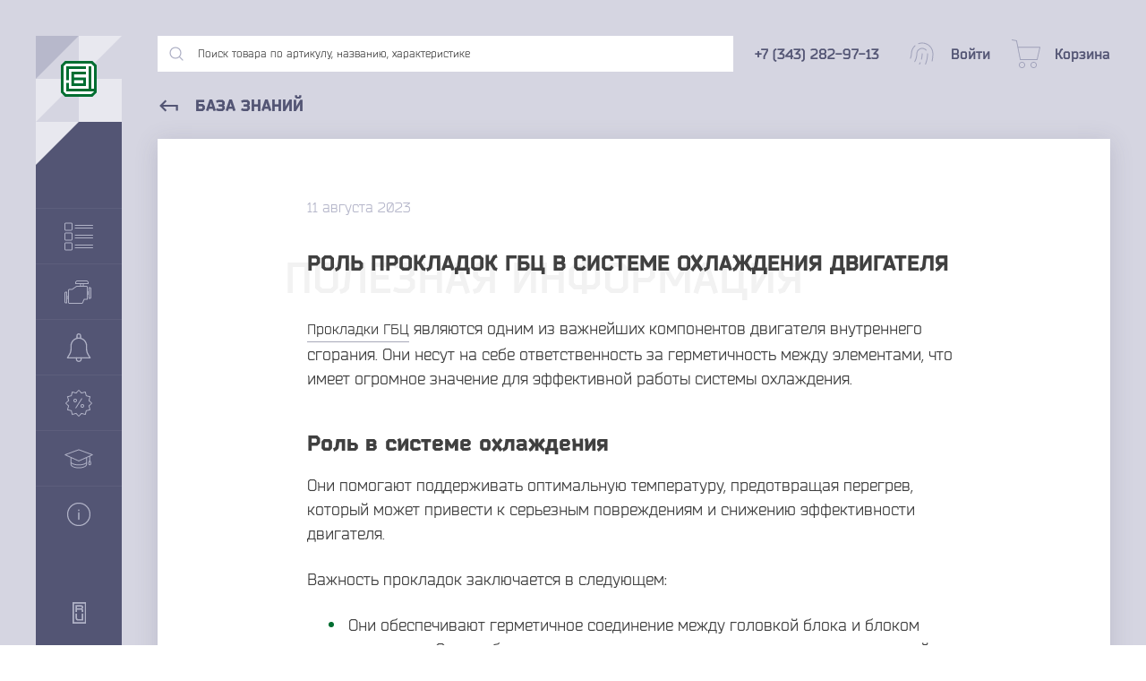

--- FILE ---
content_type: text/html; charset=utf-8
request_url: https://gbc-ural.ru/baza-znaniy/rol-prokladok-gbts-v-sisteme-okhlazhdeniya-dvigatelya/
body_size: 19459
content:
<!DOCTYPE html>
<html prefix="og: http://ogp.me/ns#">
  <head>
    <meta http-equiv="Content-Type" content="text/html; charset=utf-8"/>
    <meta name="viewport" content="width=device-width, initial-scale=1" />
    <meta http-equiv="x-ua-compatible" content="IE=edge">
    <title>Роль прокладок ГБЦ в системе охлаждения двигателя | Блог &quot;ГБЦ-Урал&quot;</title>
    <meta name="keywords" content="" />
    <meta name="description" content="Прокладки ГБЦ являются одним из важнейших компонентов двигателя внутреннего сгорания. Они несут на себе ответственность за герметичность между элементами, что имеет огромное значение для эффективной работы системы охлаждения." />
    <meta name="yandex-verification" content="0e951c7ed8926b0e" />


    
    <link rel="preload" href="/wa-apps/shop/themes/gbc/dist/fonts/Bender.otf" as="font" type="font/otf" crossorigin>
    <link rel="preload" href="/wa-apps/shop/themes/gbc/dist/fonts/Bender-Black.otf" as="font" type="font/otf" crossorigin>
    <link rel="preload" href="/wa-apps/shop/themes/gbc/dist/fonts/Bender-Bold.otf" as="font" type="font/otf" crossorigin>
    <link rel="preload" href="/wa-apps/shop/themes/gbc/dist/fonts/Bender-Italic.otf" as="font" type="font/otf" crossorigin>

    
    <link rel="icon" href="/wa-apps/shop/themes/gbc/dist/img/favicon.svg">
    <link rel="alternate icon" type="image/png" href="/wa-apps/shop/themes/gbc/dist/img/favicon.png">

    

    <script type="text/javascript" src="/wa-content/js/jquery/jquery-1.11.1.min.js" ></script>
    <script src="/wa-apps/blog/js/jquery.pageless2.js?v=2.0.0.83"></script>


      <meta property="og:image" content="/wa-data/public/shop/products/63/31/93163/images/2002/2002.456x0.jpg"/>
  <meta property="og:type" content="article" />


  

    <!-- Yandex.Metrika counter -->
<script type="text/javascript" >
   (function(m,e,t,r,i,k,a){m[i]=m[i]||function(){(m[i].a=m[i].a||[]).push(arguments)};
   m[i].l=1*new Date();k=e.createElement(t),a=e.getElementsByTagName(t)[0],k.async=1,k.src=r,a.parentNode.insertBefore(k,a)})
   (window, document, "script", "https://mc.yandex.ru/metrika/tag.js", "ym");

   ym(14672980, "init", {
        clickmap:true,
        trackLinks:true,
        accurateTrackBounce:true,
        webvisor:true
   });
</script>
<noscript><div><img src="https://mc.yandex.ru/watch/14672980" style="position:absolute; left:-9999px;" alt="" /></div></noscript>
<!-- /Yandex.Metrika counter -->

<meta name="yandex-verification" content="0e951c7ed8926b0e" />
<meta name="google-site-verification" content="sc1LBzj9IevKLYBlf9-Dc6iedXBeNQwPc2CstjsHIws" />

          </head>
  <body>
    <link rel="stylesheet" href="/wa-data/public/shop/themes/gbc/dist/css/post.critical.css?v2.0.0.83" />









<div class="cursor"></div>

<section class="container">
  <div class="container__flex">
    

<div class="cover"></div>
<div class="menu">
  <div class="menu__header">
    <div class="menu__block">
      <div class="menu__quad menu__quad--type1"></div>
      <div class="menu__quad menu__quad--type2"></div>
      <div class="menu__quad menu__quad--type2"></div>
      <div class="menu__quad menu__quad--type3"></div>
      <a href="/">
        <svg class="menu__logo hover-blue" width="40" height="40" viewBox="0 0 40 40"><path fill-rule="evenodd" clip-rule="evenodd" d="M4.68438 0L35.2254 0L40 4.69496V35.305L35.2254 40H4.68438L0 35.305V4.69496L4.68438 0Z" fill="#006E31"/><path fill-rule="evenodd" clip-rule="evenodd" d="M2.93856 5.99379V34.0751L5.9115 37.0548H33.9295L36.9927 34.0751V5.99379L33.9295 3.01413L5.9115 3.01413L2.93856 5.99379Z" fill="white"/><path fill-rule="evenodd" clip-rule="evenodd" d="M5.91152 5.97891L27.9836 5.97891V8.95857L8.88446 8.95857V21.5089H5.91152V5.97891ZM34.0197 31.0806H36.9927V34.0602H5.91152V24.4886L8.88446 24.4886V31.0806H31.0468V5.97891H34.0197V31.0806Z" fill="#006E31"/><path fill-rule="evenodd" clip-rule="evenodd" d="M14.8254 14.8881V18.4994H28.0689V28.0711H11.8525V11.9084L28.0689 11.9084V14.8881H14.8254ZM14.8254 21.4791V25.0914H25.096V21.4791H14.8254Z" fill="#006E31"/></svg>
      </a>
    </div>
    <div class="menu__name">
      <div class="menu__title">«ГБЦ»</div>
      <div class="menu__subtitle">Группа компаний</div>
    </div>

    <div class="menu__quad menu__quad--type4"></div>
    <div class="menu__quad menu__quad--type5"></div>
  </div>
  <div class="menu__quote">«Качество - это делать вещи правильно, даже когда никто не видит»</div>
  <div class="menu__item" data-id="menuItem" data-type="catalog" data-header="Каталог товаров">
    <svg width="32" height="32" viewBox="0 0 32 32"><path d="M31.5303 17.0333H11.9921C11.7327 17.0333 11.5225 17.2435 11.5225 17.5029C11.5225 17.7623 11.7327 17.9726 11.9921 17.9726H31.5303C31.7897 17.9726 32 17.7623 32 17.5029C32 17.2435 31.7897 17.0333 31.5303 17.0333Z" fill="#B0B2C6"/><path d="M31.5303 14.0274H11.9921C11.7327 14.0274 11.5225 14.2377 11.5225 14.4971C11.5225 14.7564 11.7327 14.9667 11.9921 14.9667H31.5303C31.7897 14.9667 32 14.7564 32 14.4971C32 14.2377 31.7897 14.0274 31.5303 14.0274Z" fill="#B0B2C6"/><path d="M7.48337 11.5225H1.47162C0.660164 11.5225 0 12.1827 0 12.9941V19.0059C0 19.8173 0.660164 20.4775 1.47162 20.4775H7.48337C8.29483 20.4775 8.95499 19.8173 8.95499 19.0059V12.9941C8.95499 12.1827 8.29483 11.5225 7.48337 11.5225ZM8.01566 19.0059C8.01566 19.2994 7.77688 19.5382 7.48337 19.5382H1.47162C1.17811 19.5382 0.939335 19.2994 0.939335 19.0059V12.9941C0.939335 12.7006 1.17811 12.4618 1.47162 12.4618H7.48337C7.77688 12.4618 8.01566 12.7006 8.01566 12.9941V19.0059Z" fill="#B0B2C6"/><path d="M31.5303 6.01173H11.9921C11.7327 6.01173 11.5225 6.22202 11.5225 6.4814C11.5225 6.74078 11.7327 6.95107 11.9921 6.95107H31.5303C31.7897 6.95107 32 6.74078 32 6.4814C32 6.22202 31.7897 6.01173 31.5303 6.01173Z" fill="#B0B2C6"/><path d="M11.9921 3.94521H31.5303C31.7897 3.94521 32 3.73492 32 3.47554C32 3.21616 31.7897 3.00587 31.5303 3.00587H11.9921C11.7327 3.00587 11.5225 3.21616 11.5225 3.47554C11.5225 3.73492 11.7327 3.94521 11.9921 3.94521Z" fill="#B0B2C6"/><path d="M7.48337 0.500977H1.47162C0.660164 0.500977 0 1.16114 0 1.9726V7.98434C0 8.7958 0.660164 9.45597 1.47162 9.45597H7.48337C8.29483 9.45597 8.95499 8.7958 8.95499 7.98434V1.9726C8.95499 1.16114 8.29483 0.500977 7.48337 0.500977ZM8.01566 7.98434C8.01566 8.27785 7.77688 8.51663 7.48337 8.51663H1.47162C1.17811 8.51663 0.939335 8.27785 0.939335 7.98434V1.9726C0.939335 1.67909 1.17811 1.44031 1.47162 1.44031H7.48337C7.77688 1.44031 8.01566 1.67909 8.01566 1.9726V7.98434Z" fill="#B0B2C6"/><path d="M31.5303 28.0548H11.9921C11.7327 28.0548 11.5225 28.2651 11.5225 28.5245C11.5225 28.7838 11.7327 28.9941 11.9921 28.9941H31.5303C31.7897 28.9941 32 28.7838 32 28.5245C32 28.2651 31.7897 28.0548 31.5303 28.0548Z" fill="#B0B2C6"/><path d="M31.5303 25.0489H11.9921C11.7327 25.0489 11.5225 25.2592 11.5225 25.5186C11.5225 25.778 11.7327 25.9883 11.9921 25.9883H31.5303C31.7897 25.9883 32 25.778 32 25.5186C32 25.2592 31.7897 25.0489 31.5303 25.0489Z" fill="#B0B2C6"/><path d="M7.48337 22.544H1.47162C0.660164 22.544 0 23.2042 0 24.0157V30.0274C0 30.8389 0.660164 31.499 1.47162 31.499H7.48337C8.29483 31.499 8.95499 30.8389 8.95499 30.0274V24.0157C8.95499 23.2042 8.29483 22.544 7.48337 22.544ZM8.01566 30.0274C8.01566 30.3209 7.77688 30.5597 7.48337 30.5597H1.47162C1.17811 30.5597 0.939335 30.3209 0.939335 30.0274V24.0157C0.939335 23.7222 1.17811 23.4834 1.47162 23.4834H7.48337C7.77688 23.4834 8.01566 23.7222 8.01566 24.0157V30.0274Z" fill="#B0B2C6"/></svg>
    <div class="menu__text">Каталог товаров</div>
    <svg class="menu__arrow" height="18" viewBox="0 0 24 24" width="18" fill="#B0B2C6"><path d="M0 0h24v24H0z" fill="none"/><path d="M10 6L8.59 7.41 13.17 12l-4.58 4.59L10 18l6-6z"/></svg>
  </div>
  <div class="menu__item" data-id="menuItem" data-type="brands" data-header="Марки техники">
    <svg width="30" height="26" viewBox="0 0 30 26"><path d="M28.5 7.5H27.5C27.3674 7.5 27.2402 7.55268 27.1464 7.64645C27.0527 7.74021 27 7.86739 27 8V12.5H26V7.5C25.9988 7.10254 25.8404 6.7217 25.5593 6.44065C25.2783 6.1596 24.8975 6.00119 24.5 6H21.5V4H26.5C26.6326 4 26.7598 3.94732 26.8536 3.85355C26.9473 3.75979 27 3.63261 27 3.5V2.5C27 1.83696 26.7366 1.20107 26.2678 0.732233C25.7989 0.263392 25.163 0 24.5 0H14.5C13.837 0 13.2011 0.263392 12.7322 0.732233C12.2634 1.20107 12 1.83696 12 2.5V3.5C12 3.63261 12.0527 3.75979 12.1464 3.85355C12.2402 3.94732 12.3674 4 12.5 4H17.5V6H13.55C13.4478 5.99834 13.3477 6.02992 13.265 6.09L8.345 9.5H5.5C5.10254 9.50119 4.7217 9.6596 4.44065 9.94065C4.1596 10.2217 4.00119 10.6025 4 11V17.5H3V13C3 12.8674 2.94732 12.7402 2.85355 12.6464C2.75979 12.5527 2.63261 12.5 2.5 12.5H1.5C1.10254 12.5012 0.721699 12.6596 0.440651 12.9407C0.159604 13.2217 0.00118705 13.6025 0 14V24C0.00118705 24.3975 0.159604 24.7783 0.440651 25.0593C0.721699 25.3404 1.10254 25.4988 1.5 25.5H2.5C2.63261 25.5 2.75979 25.4473 2.85355 25.3536C2.94732 25.2598 3 25.1326 3 25V20.5H4V24.5C4.00119 24.8975 4.1596 25.2783 4.44065 25.5593C4.7217 25.8404 5.10254 25.9988 5.5 26H19.35C19.6399 25.9996 19.9234 25.9153 20.1665 25.7574C20.4096 25.5995 20.6018 25.3747 20.72 25.11L22.325 21.5H25.5C25.6326 21.5 25.7598 21.4473 25.8536 21.3536C25.9473 21.2598 26 21.1326 26 21V15.5H27V20C27 20.1326 27.0527 20.2598 27.1464 20.3536C27.2402 20.4473 27.3674 20.5 27.5 20.5H28.5C28.8975 20.4988 29.2783 20.3404 29.5593 20.0593C29.8404 19.7783 29.9988 19.3975 30 19V9C29.9988 8.60254 29.8404 8.2217 29.5593 7.94065C29.2783 7.6596 28.8975 7.50119 28.5 7.5ZM2 24.5H1.5C1.36739 24.5 1.24021 24.4473 1.14645 24.3536C1.05268 24.2598 1 24.1326 1 24V14C1 13.8674 1.05268 13.7402 1.14645 13.6464C1.24021 13.5527 1.36739 13.5 1.5 13.5H2V24.5ZM4 19.5H3V18.5H4V19.5ZM13 3V2.5C13.0012 2.10254 13.1596 1.7217 13.4407 1.44065C13.7217 1.1596 14.1025 1.00119 14.5 1H24.5C24.8975 1.00119 25.2783 1.1596 25.5593 1.44065C25.8404 1.7217 25.9988 2.10254 26 2.5V3H13ZM20.5 4V6H18.5V4H20.5ZM25 20.5H22C21.9036 20.4994 21.8092 20.527 21.7284 20.5794C21.6475 20.6318 21.5838 20.7068 21.545 20.795L19.805 24.705C19.7656 24.7927 19.7017 24.8672 19.621 24.9195C19.5403 24.9719 19.4462 24.9998 19.35 25H5.5C5.36739 25 5.24021 24.9473 5.14645 24.8536C5.05268 24.7598 5 24.6326 5 24.5V11C5 10.8674 5.05268 10.7402 5.14645 10.6464C5.24021 10.5527 5.36739 10.5 5.5 10.5H8.5C8.60201 10.5001 8.70157 10.4687 8.785 10.41L13.705 7H24.5C24.6326 7 24.7598 7.05268 24.8536 7.14645C24.9473 7.24021 25 7.36739 25 7.5V20.5ZM27 14.5H26V13.5H27V14.5ZM29 19C29 19.1326 28.9473 19.2598 28.8536 19.3536C28.7598 19.4473 28.6326 19.5 28.5 19.5H28V8.5H28.5C28.6326 8.5 28.7598 8.55268 28.8536 8.64645C28.9473 8.74021 29 8.86739 29 9V19Z" fill="#B0B2C6"/></svg>
    <div class="menu__text">Марки техники</div>
    <svg class="menu__arrow" height="18" viewBox="0 0 24 24" width="18" fill="#B0B2C6"><path d="M0 0h24v24H0z" fill="none"/><path d="M10 6L8.59 7.41 13.17 12l-4.58 4.59L10 18l6-6z"/></svg>
  </div>
  <a class="menu__item" href="/category/novinki">
    <svg width="32" height="32" viewBox="0 0 32 32"><g clip-path="url(#clipNov)"><path d="M29.2397 26.9907L26.949 23.1747C25.893 21.4134 25.3343 19.3974 25.3343 17.3427V14C25.3343 8.85469 21.1463 4.66669 16.001 4.66669C10.8557 4.66669 6.66766 8.85469 6.66766 14V17.3427C6.66766 19.3974 6.10897 21.4134 5.05297 23.1747L2.76228 26.9907C2.63828 27.196 2.63559 27.4534 2.75297 27.6614C2.87166 27.8707 3.09428 28.0001 3.33428 28.0001H28.6676C28.9076 28.0001 29.1303 27.8708 29.2489 27.6614C29.3663 27.4533 29.3637 27.196 29.2397 26.9907ZM4.51166 26.6667L6.19566 23.86C7.37697 21.892 8.00097 19.6387 8.00097 17.3427V14C8.00097 9.588 11.589 6 16.001 6C20.413 6 24.001 9.588 24.001 14V17.3427C24.001 19.6387 24.625 21.892 25.805 23.86L27.4903 26.6667H4.51166Z" fill="#B0B2C6"/><path d="M16.001 -1.52588e-05C14.5303 -1.52588e-05 13.3343 1.19598 13.3343 2.66667V5.33336C13.3343 5.7013 13.633 5.99998 14.001 5.99998C14.369 5.99998 14.6677 5.7013 14.6677 5.3333V2.66667C14.6677 1.93067 15.265 1.33336 16.001 1.33336C16.737 1.33336 17.3343 1.93067 17.3343 2.66667V5.33336C17.3343 5.7013 17.633 5.99998 18.001 5.99998C18.369 5.99998 18.6677 5.7013 18.6677 5.3333V2.66667C18.6677 1.19598 17.4717 -1.52588e-05 16.001 -1.52588e-05Z" fill="#B0B2C6"/><path d="M18.8863 26.996C18.6983 26.6787 18.2916 26.5747 17.973 26.7573C17.6543 26.944 17.5477 27.3533 17.7343 27.6706C17.9076 27.9653 18.0023 28.3186 18.0023 28.6666C18.0023 29.7693 17.105 30.6666 16.0023 30.6666C14.8996 30.6666 14.0023 29.7693 14.0023 28.6666C14.0023 28.3186 14.097 27.9653 14.2703 27.6706C14.4556 27.3519 14.349 26.9439 14.0316 26.7573C13.7103 26.5746 13.3049 26.6786 13.1183 26.996C12.8236 27.5 12.6676 28.0773 12.6676 28.6667C12.6677 30.5053 14.1623 32 16.001 32C17.8397 32 19.3343 30.5053 19.337 28.6667C19.337 28.0773 19.181 27.5 18.8863 26.996Z" fill="#B0B2C6"/></g><defs><clipPath id="clipNov"><rect width="32" height="32" fill="white" transform="translate(0.000976562)"/></clipPath></defs></svg>
    <div class="menu__text">Новинки</div>
  </a>
  <a class="menu__item" href="/category/spetspredlozheniya">
    <svg width="32" height="32" viewBox="0 0 32 32"><g clip-path="url(#clipSpets)"><path d="M16.001 31.215L12.801 27.945L8.39101 29.18L7.26101 24.74L2.82101 23.61L4.05601 19.2L0.786011 16L4.05601 12.8L2.82101 8.38999L7.26101 7.25999L8.39101 2.81999L12.801 4.05499L16.001 0.784988L19.201 4.05499L23.611 2.81999L24.741 7.25999L29.181 8.38999L27.946 12.8L31.216 16L27.946 19.2L29.181 23.61L24.741 24.74L23.611 29.18L19.201 27.945L16.001 31.215ZM13.101 26.82L16.001 29.785L18.901 26.82L22.901 27.94L23.926 23.94L27.926 22.915L26.806 18.915L29.786 16L26.821 13.1L27.941 9.09999L23.941 8.07499L22.916 4.07499L18.916 5.19499L16.001 2.21499L13.101 5.17999L9.10101 4.05999L8.07601 8.05999L4.07601 9.08499L5.19601 13.085L2.21601 16L5.18101 18.9L4.06101 22.9L8.06101 23.925L9.08601 27.925L13.101 26.82Z" fill="#B0B2C6"/><path d="M19.0918 10.3582L12.0502 21.3118L12.8902 21.8518L19.9318 10.8982L19.0918 10.3582Z" fill="#B0B2C6"/><path d="M12.001 15C11.6054 15 11.2187 14.8827 10.8898 14.6629C10.5609 14.4432 10.3046 14.1308 10.1532 13.7654C10.0018 13.3999 9.96224 12.9978 10.0394 12.6098C10.1166 12.2218 10.3071 11.8655 10.5868 11.5858C10.8665 11.3061 11.2228 11.1156 11.6108 11.0384C11.9988 10.9612 12.4009 11.0009 12.7663 11.1522C13.1318 11.3036 13.4442 11.5599 13.6639 11.8888C13.8837 12.2177 14.001 12.6044 14.001 13C14.001 13.5304 13.7903 14.0391 13.4152 14.4142C13.0401 14.7893 12.5314 15 12.001 15ZM12.001 12C11.8032 12 11.6099 12.0586 11.4454 12.1685C11.281 12.2784 11.1528 12.4346 11.0771 12.6173C11.0014 12.8 10.9816 13.0011 11.0202 13.1951C11.0588 13.3891 11.154 13.5672 11.2939 13.7071C11.4337 13.8469 11.6119 13.9422 11.8059 13.9808C11.9999 14.0194 12.2009 13.9996 12.3837 13.9239C12.5664 13.8482 12.7226 13.72 12.8324 13.5556C12.9423 13.3911 13.001 13.1978 13.001 13C13.001 12.7348 12.8956 12.4804 12.7081 12.2929C12.5205 12.1053 12.2662 12 12.001 12Z" fill="#B0B2C6"/><path d="M20.001 21C19.6054 21 19.2187 20.8827 18.8898 20.6629C18.5609 20.4432 18.3046 20.1308 18.1532 19.7654C18.0018 19.3999 17.9622 18.9978 18.0394 18.6098C18.1166 18.2218 18.3071 17.8655 18.5868 17.5858C18.8665 17.3061 19.2228 17.1156 19.6108 17.0384C19.9988 16.9612 20.4009 17.0009 20.7663 17.1522C21.1318 17.3036 21.4442 17.5599 21.6639 17.8888C21.8837 18.2177 22.001 18.6044 22.001 19C22.001 19.5304 21.7903 20.0391 21.4152 20.4142C21.0401 20.7893 20.5314 21 20.001 21ZM20.001 18C19.8032 18 19.6099 18.0586 19.4454 18.1685C19.281 18.2784 19.1528 18.4346 19.0771 18.6173C19.0014 18.8 18.9816 19.0011 19.0202 19.1951C19.0588 19.3891 19.154 19.5672 19.2939 19.7071C19.4337 19.8469 19.6119 19.9422 19.8059 19.9808C19.9999 20.0194 20.2009 19.9996 20.3837 19.9239C20.5664 19.8482 20.7226 19.72 20.8324 19.5556C20.9423 19.3911 21.001 19.1978 21.001 19C21.001 18.7348 20.8956 18.4804 20.7081 18.2929C20.5205 18.1053 20.2662 18 20.001 18Z" fill="#B0B2C6"/></g><defs><clipPath id="clipSpets"><rect width="32" height="32" fill="white" transform="translate(0.000976562)"/></clipPath></defs></svg>
    <div class="menu__text">Спецпредложения</div>
  </a>
  <a class="menu__item" href="/baza-znaniy">
    <svg width="32" height="32" viewBox="0 0 32 32"><path d="M31.4779 11.052L16.1689 5.44697C16.0599 5.40797 15.9409 5.40797 15.8319 5.44697L0.522911 11.052C0.335911 11.12 0.208911 11.295 0.200911 11.493C0.194911 11.692 0.307911 11.876 0.488911 11.958L6.79291 14.806V22.156C6.79291 24.638 10.8369 26.583 15.9999 26.583C21.1629 26.583 25.2079 24.639 25.2079 22.156V14.806L27.7829 13.643V17.763C27.5079 18.194 26.6439 19.659 26.6439 21.132C26.6439 22.939 27.6639 23.209 28.2709 23.209C28.8789 23.209 29.8999 22.938 29.8999 21.132C29.8999 20.18 29.3209 18.518 28.7629 17.786V13.199L31.5099 11.958C31.6909 11.876 31.8049 11.692 31.7979 11.493C31.7909 11.295 31.6639 11.12 31.4779 11.052ZM28.2709 22.229C28.0289 22.229 27.6239 22.229 27.6239 21.132C27.6239 20.313 27.9769 19.456 28.2719 18.882C28.5689 19.459 28.9189 20.316 28.9189 21.132C28.9199 22.229 28.5149 22.229 28.2709 22.229ZM15.9999 25.603C11.0779 25.603 7.77191 23.82 7.77191 22.156V21.279C9.52591 22.54 12.6259 23.35 15.9999 23.35C19.3749 23.35 22.4749 22.54 24.2279 21.279V22.156C24.2279 23.819 20.9219 25.603 15.9999 25.603ZM24.2279 20.014C23.1229 21.172 20.1499 22.369 15.9999 22.369C11.8519 22.369 8.87791 21.172 7.77191 20.014V15.249L15.7979 18.874C15.8609 18.903 15.9309 18.918 15.9989 18.918C16.0679 18.918 16.1369 18.903 16.2009 18.874L24.2259 15.249V20.014H24.2279ZM15.9999 17.89L1.98691 11.56L15.9999 6.42897L30.0129 11.56L15.9999 17.89Z" fill="#B0B2C6"/></svg>
    <div class="menu__text">База знаний</div>
  </a>
  <div class="menu__item" data-id="menuItem" data-type="about" data-header="О компании">
    <svg width="32" height="32" viewBox="0 0 32 32"><path d="M15.9999 2.88C13.405 2.88 10.8684 3.64948 8.71081 5.09112C6.55323 6.53277 4.87161 8.58183 3.87859 10.9792C2.88557 13.3766 2.62575 16.0146 3.13199 18.5596C3.63822 21.1046 4.88778 23.4424 6.72265 25.2772C8.55751 27.1121 10.8953 28.3617 13.4403 28.8679C15.9853 29.3741 18.6233 29.1143 21.0207 28.1213C23.4181 27.1283 25.4671 25.4467 26.9088 23.2891C28.3504 21.1315 29.1199 18.5949 29.1199 16C29.1199 14.2771 28.7805 12.571 28.1212 10.9792C27.4618 9.38741 26.4954 7.94107 25.2771 6.72276C24.0588 5.50446 22.6125 4.53805 21.0207 3.87871C19.4289 3.21936 17.7228 2.88 15.9999 2.88ZM15.9999 27.84C13.6582 27.84 11.369 27.1456 9.42194 25.8446C7.47486 24.5436 5.9573 22.6945 5.06116 20.531C4.16501 18.3675 3.93054 15.9869 4.38739 13.6901C4.84424 11.3934 5.97189 9.28371 7.62774 7.62786C9.2836 5.97201 11.3933 4.84436 13.69 4.38751C15.9868 3.93066 18.3674 4.16513 20.5309 5.06127C22.6943 5.95741 24.5435 7.47498 25.8445 9.42205C27.1455 11.3691 27.8399 13.6583 27.8399 16C27.8399 19.1402 26.5925 22.1517 24.372 24.3721C22.1516 26.5926 19.1401 27.84 15.9999 27.84ZM16.6399 14.24V21.6C16.6399 21.7697 16.5725 21.9325 16.4524 22.0526C16.3324 22.1726 16.1696 22.24 15.9999 22.24C15.8301 22.24 15.6674 22.1726 15.5473 22.0526C15.4273 21.9325 15.3599 21.7697 15.3599 21.6V14.24C15.3599 14.0703 15.4273 13.9075 15.5473 13.7875C15.6674 13.6674 15.8301 13.6 15.9999 13.6C16.1696 13.6 16.3324 13.6674 16.4524 13.7875C16.5725 13.9075 16.6399 14.0703 16.6399 14.24ZM16.8543 11.4208C16.853 11.5895 16.8018 11.7541 16.7072 11.8937C16.6125 12.0334 16.4787 12.1419 16.3224 12.2056C16.1662 12.2693 15.9946 12.2853 15.8293 12.2516C15.664 12.2179 15.5124 12.136 15.3935 12.0163C15.2747 11.8966 15.1939 11.7443 15.1615 11.5787C15.129 11.4132 15.1463 11.2417 15.2112 11.086C15.276 10.9302 15.3855 10.7972 15.5259 10.7036C15.6662 10.61 15.8312 10.56 15.9999 10.56C16.1126 10.56 16.2243 10.5823 16.3283 10.6256C16.4324 10.669 16.5269 10.7325 16.6063 10.8125C16.6857 10.8925 16.7485 10.9875 16.7911 11.0919C16.8337 11.1963 16.8551 11.3081 16.8543 11.4208Z" fill="#B0B2C6"/></svg>
    <div class="menu__text">О компании</div>
    <svg class="menu__arrow" height="18" viewBox="0 0 24 24" width="18" fill="#B0B2C6"><path d="M0 0h24v24H0z" fill="none"/><path d="M10 6L8.59 7.41 13.17 12l-4.58 4.59L10 18l6-6z"/></svg>
  </div>
  <svg class="menu__made" width="80" height="24" viewBox="0 0 80 24"><path d="M33.8669 15.926C33.8669 16.6548 33.5882 16.9334 32.9023 16.9334H30.4802V14.447H32.9023C33.5882 14.447 33.8669 14.79 33.8669 15.4545V15.926ZM32.9023 12.818H27.8438V14.3398L28.7441 14.4684V20.5559H30.4802V18.5624H32.9023C34.8958 18.5624 35.5817 17.555 35.5817 15.9903V15.3901C35.5817 13.9112 34.9387 12.818 32.9023 12.818ZM70.2632 12.818H70.9062V20.5559H69.17V15.0684L65.5904 20.5559H63.5969V12.818H65.3331V18.1135L67.9481 14.0612C68.6127 13.0323 69.1914 12.818 70.2632 12.818ZM21.2633 3.36528H26.0004V4.3298C26.0004 5.10148 25.9361 5.74446 25.7645 6.32322H24.2856V4.99427H21.2633C20.363 4.99427 20.1486 5.23009 20.1486 6.2161V8.25234C20.1486 9.23835 20.363 9.47417 21.2633 9.47417H26.0004V11.1032H21.2633C19.0556 11.1032 18.4125 10.4602 18.4125 8.25234V6.2161C18.4125 3.98685 19.0556 3.36528 21.2633 3.36528ZM69.17 3.36528H70.9062V11.1032H69.17V7.9952H65.3331V11.1032H63.5969V3.36528H65.3331V6.36612H69.17V3.36528ZM23.4068 18.9269H20.4058V17.4265H23.4068C23.9855 17.4265 24.1999 17.7051 24.1999 18.1552C24.1999 18.6053 23.9855 18.9269 23.4068 18.9269ZM23.8568 15.1329C23.8568 15.6046 23.6212 15.8617 23.0209 15.8617H20.4058V14.4684H23.0209C23.6212 14.4684 23.8568 14.6828 23.8568 15.1329ZM24.8481 16.4668C25.255 16.2185 25.5931 15.6906 25.5931 14.8757C25.5931 13.8254 24.9929 12.818 23.2138 12.818H18.6697V20.5559H23.3854C25.1001 20.5559 25.936 19.6771 25.936 18.241C25.936 17.2753 25.3815 16.7061 24.8481 16.4668ZM57.3379 12.818H62.1179V13.7826C62.1179 14.5542 62.0536 15.1972 61.882 15.776H60.4031V14.447H57.3379C56.4377 14.447 56.2234 14.6828 56.2234 15.6688V17.7051C56.2234 18.6911 56.4377 18.9269 57.3379 18.9269H62.1179V20.5559H57.3379C55.1302 20.5559 54.4871 19.9129 54.4871 17.7051V15.6688C54.4871 13.4395 55.1302 12.818 57.3379 12.818ZM42.698 17.7051C42.698 18.6911 42.4836 18.9269 41.5834 18.9269H39.5257C38.6254 18.9269 38.4111 18.6911 38.4111 17.7051V15.6688C38.4111 14.6828 38.6254 14.447 39.5257 14.447H41.5834C42.4836 14.447 42.698 14.6828 42.698 15.6688V17.7051ZM41.5834 12.818H39.5257C37.3179 12.818 36.6749 13.4395 36.6749 15.6688V17.7051C36.6749 19.9129 37.3179 20.5559 39.5257 20.5559H41.5834C43.8127 20.5559 44.4342 19.9129 44.4342 17.7051V15.6688C44.4342 13.4395 43.8127 12.818 41.5834 12.818ZM30.0555 4.99427H33.1168V9.23835H29.403C29.6403 8.82369 29.7404 8.2456 29.8158 7.50215L30.0555 4.99427ZM34.8529 3.36528H28.5296L28.1439 7.28783C27.951 9.15264 27.6722 9.45268 27.1578 9.45268H27.0507V11.8319H28.7012L28.7655 10.8459H33.8669L33.9313 11.8319H35.5817V9.43127H34.8529V3.36528ZM48.5068 12.818H53.2654V13.7826C53.2654 14.5542 53.2011 15.1972 53.0295 15.776H51.5506V14.447H48.5068C47.6065 14.447 47.3922 14.6828 47.3922 15.6688V17.7051C47.3922 18.6911 47.6065 18.9269 48.5068 18.9269H53.2654V20.5559H48.5068C46.2991 20.5559 45.656 19.9129 45.656 17.7051V15.6688C45.656 13.4395 46.2991 12.818 48.5068 12.818ZM78.2368 8.25234C78.2368 9.23835 78.0225 9.47417 77.1223 9.47417H75.2146C74.3143 9.47417 74.0999 9.23835 74.0999 8.25234V6.2161C74.0999 5.23009 74.3143 4.99427 75.2146 4.99427H77.1223C78.0225 4.99427 78.2368 5.23009 78.2368 6.2161V8.25234ZM77.1223 3.36528H75.2146C73.0067 3.36528 72.3637 3.98685 72.3637 6.2161V8.25234C72.3637 10.4602 73.221 11.1032 75.4289 11.1032H76.9079C79.1371 11.1032 79.9731 10.4602 79.9731 8.25234V6.2161C79.9731 3.98685 79.3515 3.36528 77.1223 3.36528ZM36.8035 8.25234V6.2161C36.8035 3.98685 37.4251 3.36528 39.6543 3.36528H44.1984V4.99427H39.5685C38.6683 4.99427 38.5397 5.14429 38.5397 6.1303V6.38753H42.9338V7.9952H38.5397V8.33814C38.5397 9.32415 38.6683 9.47417 39.5685 9.47417H44.2628V11.1032H39.6543C37.4251 11.1032 36.8035 10.4602 36.8035 8.25234ZM57.5094 4.99427H60.2317V6.90199H56.3948V6.2161C56.3948 5.33721 56.502 4.99427 57.5094 4.99427ZM56.3948 8.50957H60.2317V11.1032H61.9678V3.36528H57.5094C55.3231 3.36528 54.6586 3.96545 54.6586 6.2161V11.1032H56.3948V8.50957ZM10.2244 12.818H11.9606V20.5559H6.40902C4.17978 20.5559 3.34387 19.7199 3.34387 17.4908V12.818H5.07999V17.5336C5.07999 18.5197 5.46583 18.9269 6.36612 18.9269H10.2244V12.818ZM1.67189 1.67189H13.6325V22.2493H1.67189V1.67189ZM0 23.9211H15.3044V0H0V23.9211ZM45.3131 11.1032V9.45268C46.0204 9.45268 46.1919 9.02403 46.342 7.58795L46.8135 3.36528H53.0295V11.1032H51.2934V4.99427H48.2995L47.9925 7.9523C47.7352 10.503 47.0493 11.189 45.3131 11.1032ZM79.2014 12.818H79.8444V20.5559H78.1083V15.0684L74.5286 20.5559H72.5352V12.818H74.2714V18.1135L76.8865 14.0612C77.5509 13.0323 78.1297 12.818 79.2014 12.818ZM9.36705 6.75196H5.07999V4.99427H9.36705C10.01 4.99427 10.3101 5.33721 10.3101 5.85167C10.3101 6.36612 10.0529 6.75196 9.36705 6.75196ZM12.0464 5.65875C12.0464 4.3727 11.4248 3.36528 9.6027 3.36528H3.34387V11.1032H5.07999V8.38096H9.08833C9.98863 8.38096 10.2244 8.63819 10.2244 9.53848V11.1032H11.9606V9.25976C11.9606 8.34033 11.6344 7.80093 10.9099 7.61745C11.6636 7.36267 12.0464 6.63389 12.0464 5.65875Z" fill="#B0B2C6"/></svg>
  <svg class="menu__ru" width="15" height="24" viewBox="0 0 15 24"><g clip-path="url(#clip0)"><path d="M10.2253 12.818H11.9615V20.5559H6.41C4.18075 20.5559 3.34485 19.7199 3.34485 17.4908V12.818H5.08096V17.5336C5.08096 18.5197 5.4668 18.9269 6.3671 18.9269H10.2253V12.818ZM1.67287 1.67189H13.6335V22.2493H1.67287V1.67189ZM0.000976562 23.9211H15.3054V0H0.000976562V23.9211ZM9.36803 6.75196H5.08096V4.99427H9.36803C10.0109 4.99427 10.3111 5.33721 10.3111 5.85167C10.3111 6.36612 10.0538 6.75196 9.36803 6.75196ZM12.0473 5.65875C12.0473 4.3727 11.4258 3.36528 9.60368 3.36528H3.34485V11.1032H5.08096V8.38096H9.08931C9.98961 8.38096 10.2253 8.63819 10.2253 9.53848V11.1032H11.9615V9.25976C11.9615 8.34033 11.6354 7.80093 10.9109 7.61745C11.6646 7.36267 12.0473 6.63389 12.0473 5.65875Z" fill="#B0B2C6"/></g><defs><clipPath id="clip0"><rect width="15" height="24" fill="white"/></clipPath></defs></svg>


  <div class="menu__card menu__card--hidden">
    <div class="menu__shadow"></div>
    <div class="menu__cardhead">
      <div class="menu__cardtitle">Каталог товаров</div>
      <svg class="menu__close" width="22" height="22" viewBox="0 0 22 22"><path d="M19 5.3125L17.6875 4L11.5 10.1875L5.3125 4L4 5.3125L10.1875 11.5L4 17.6875L5.3125 19L11.5 12.8125L17.6875 19L19 17.6875L12.8125 11.5L19 5.3125Z" fill="#404040"/></svg>
    </div>
    <div class="menu__cardcontent menu__cardcontent--active" data-type="catalog">
                        <a class="menu__category hover-blue" href="/category/obraztsy/">образцы</a>
                                                                                                                                                                                                                                                                <a class="menu__category hover-blue" href="/category/prokladki/">Прокладки</a>
                                <a class="menu__category hover-blue" href="/category/remkomplekt/">Ремкомплекты</a>
                                <a class="menu__category hover-blue" href="/category/nabory-prokladok/">Наборы прокладок</a>
                                <a class="menu__category hover-blue" href="/category/shayby/">Шайбы</a>
                                <a class="menu__category hover-blue" href="/category/shesterny/">Шестерни</a>
                                <a class="menu__category hover-blue" href="/category/svetotekhnika/">Светотехника</a>
                                <a class="menu__category hover-blue" href="/category/remkomplekty-rti/">Ремкомплекты РТИ</a>
                                <a class="menu__category hover-blue" href="/category/rukava/">Рукава</a>
                                <a class="menu__category hover-blue" href="/category/manzhety-i-salniki/">Манжеты и сальники</a>
                  </div>
    <div class="menu__cardcontent" data-type="brands">
                                                                  <a class="menu__category hover-blue" href="/category/mtz/">МТЗ</a>
                                <a class="menu__category hover-blue" href="/category/amz/">АМЗ</a>
                                <a class="menu__category hover-blue" href="/category/chtz/">ЧТЗ</a>
                                <a class="menu__category hover-blue" href="/category/yumz/">ЮМЗ</a>
                                <a class="menu__category hover-blue" href="/category/vtz/">ВТЗ</a>
                                <a class="menu__category hover-blue" href="/category/tmz/">ТМЗ</a>
                                <a class="menu__category hover-blue" href="/category/smd/">СМД</a>
                                <a class="menu__category hover-blue" href="/category/zil/">ЗИЛ</a>
                                <a class="menu__category hover-blue" href="/category/gaz/">ГАЗ</a>
                                <a class="menu__category hover-blue" href="/category/gazyel/">ГАЗЕЛЬ</a>
                                <a class="menu__category hover-blue" href="/category/uaz/">УАЗ</a>
                                <a class="menu__category hover-blue" href="/category/tara/">ТАРА</a>
                                <a class="menu__category hover-blue" href="/category/deu/">ДЭУ</a>
                                <a class="menu__category hover-blue" href="/category/tata/">ТАТА</a>
                                                                                                                                                </div>
    <div class="menu__cardcontent" data-type="about">
              <a class="menu__category hover-blue" href="/kontaktnaya-informatsiya">Контакты</a>
              <a class="menu__category hover-blue" href="/dostavka-produktsii">Доставка</a>
              <a class="menu__category hover-blue" href="/proizvodstvo">Производство</a>
              <a class="menu__category hover-blue" href="/partneram">Партнерам</a>
              <a class="menu__category hover-blue" href="/politika">Конфиденциальность</a>
            
      <div class="menu__category menu__category--light">Услуги</div>
              <a class="menu__category hover-blue" href="/izgotovlenie-detaley-na-zakaz">Изготовление на заказ</a>
              <a class="menu__category hover-blue" href="/paronitovie-listy">Паронитовые листы</a>
          </div>
  </div>
</div>

    <div style="flex: 1;">
      
<style>
  .header__item.hover-blue small {
    transition: opacity .2s ease;
  }

  .header__item.hover-blue:hover small {
    opacity: 1!important;
  }
</style>

<header class="header">
  <div id="search"></div>

  <div class="header__box">
    <a class="header__item hover-blue" href="tel:+7 (343) 282-97-13">
      <div class="header__text">+7 (343) 282-97-13</div>
      
    </a>

    
  </div>

      <a class="header__item hover-blue" href="/login/">
      <svg width="32" height="32" viewBox="0 0 32 32"><path d="M4.49985 16.0013C4.50396 17.799 4.11711 19.5762 3.3661 21.2096C3.33944 21.2704 3.30094 21.3253 3.25286 21.371C3.20478 21.4168 3.14807 21.4525 3.08603 21.4761C3.024 21.4997 2.95789 21.5107 2.89156 21.5085C2.82523 21.5063 2.76 21.4909 2.69967 21.4632C2.63935 21.4356 2.58514 21.3961 2.54021 21.3473C2.49528 21.2984 2.46052 21.2411 2.43796 21.1787C2.41541 21.1163 2.4055 21.05 2.40883 20.9837C2.41216 20.9174 2.42865 20.8525 2.45735 20.7926C3.14806 19.29 3.50378 17.6551 3.49985 16.0013C3.50105 14.2427 3.8727 12.5042 4.59058 10.8989C5.30846 9.29361 6.35647 7.85754 7.66634 6.68426C7.76515 6.59581 7.89505 6.55023 8.02747 6.55756C8.15988 6.56488 8.28396 6.62451 8.37241 6.72332C8.46086 6.82213 8.50643 6.95203 8.49911 7.08444C8.49178 7.21685 8.43215 7.34093 8.33334 7.42938C7.12817 8.5088 6.16392 9.83 5.50341 11.3069C4.84291 12.7839 4.50096 14.3834 4.49985 16.0013ZM21.9998 15.5013C21.8672 15.5013 21.7401 15.5539 21.6463 15.6477C21.5525 15.7415 21.4998 15.8686 21.4998 16.0013C21.5068 19.8461 20.7579 23.6548 19.2957 27.2108C19.2699 27.2716 19.2565 27.337 19.2562 27.4031C19.2558 27.4692 19.2686 27.5347 19.2937 27.5959C19.3189 27.657 19.3559 27.7125 19.4026 27.7593C19.4494 27.806 19.5049 27.843 19.5661 27.8682C19.6272 27.8933 19.6927 27.906 19.7588 27.9057C19.8249 27.9053 19.8903 27.8919 19.9512 27.8661C20.0121 27.8403 20.0672 27.8027 20.1135 27.7555C20.1597 27.7082 20.1961 27.6523 20.2206 27.5909C21.7325 23.9144 22.507 19.9765 22.4998 16.0013C22.4998 15.8686 22.4472 15.7415 22.3534 15.6477C22.2596 15.5539 22.1325 15.5013 21.9998 15.5013ZM20.0992 12.3343C20.188 12.4316 20.3117 12.49 20.4434 12.4967C20.575 12.5033 20.7039 12.4577 20.8021 12.3698C20.9003 12.2819 20.9599 12.1588 20.9677 12.0272C20.9756 11.8956 20.9312 11.7663 20.8442 11.6673C19.9665 10.6862 18.8117 9.99471 17.5324 9.68434C16.2531 9.37396 14.9098 9.45932 13.6801 9.92911C12.4504 10.3989 11.3924 11.231 10.6459 12.3153C9.89946 13.3995 9.49981 14.6849 9.49984 16.0013C9.50039 18.9653 8.74863 21.881 7.31497 24.4753C7.28312 24.5327 7.2629 24.5958 7.25546 24.6611C7.24801 24.7263 7.25349 24.7924 7.27158 24.8555C7.28967 24.9186 7.32002 24.9776 7.36089 25.029C7.40176 25.0804 7.45235 25.1232 7.50978 25.1551C7.56721 25.1869 7.63035 25.2071 7.69559 25.2146C7.76084 25.222 7.82691 25.2165 7.89004 25.1985C7.95316 25.1804 8.01211 25.15 8.06351 25.1091C8.1149 25.0683 8.15775 25.0177 8.18959 24.9603C9.70552 22.2175 10.5004 19.1348 10.4998 16.001C10.4998 14.8871 10.838 13.7995 11.4697 12.882C12.1013 11.9645 12.9967 11.2605 14.0372 10.863C15.0778 10.4655 16.2145 10.3933 17.297 10.656C18.3794 10.9187 19.3566 11.5039 20.0992 12.3341V12.3343ZM15.9998 3.50126C14.5806 3.49958 13.1714 3.7402 11.8331 4.21276C11.7081 4.25695 11.6057 4.349 11.5485 4.46866C11.4914 4.58832 11.4841 4.72579 11.5283 4.85082C11.5725 4.97585 11.6645 5.07821 11.7842 5.13537C11.9038 5.19254 12.0413 5.19982 12.1663 5.15563C13.9012 4.54425 15.7573 4.35762 17.5791 4.61137C19.4009 4.86513 21.1354 5.55187 22.6371 6.61405C24.1388 7.67624 25.3641 9.08291 26.2101 10.7162C27.0562 12.3494 27.4985 14.1617 27.4998 16.0011C27.5008 18.6554 27.2057 21.3016 26.6202 23.8905C26.6042 23.9551 26.6012 24.0222 26.6114 24.0879C26.6216 24.1537 26.6448 24.2167 26.6797 24.2733C26.7146 24.33 26.7604 24.3791 26.8145 24.4178C26.8686 24.4565 26.9299 24.484 26.9948 24.4988C27.0597 24.5135 27.1268 24.5151 27.1923 24.5036C27.2579 24.492 27.3204 24.4675 27.3763 24.4314C27.4322 24.3954 27.4804 24.3485 27.518 24.2937C27.5556 24.2388 27.5818 24.1769 27.5952 24.1118C28.1974 21.4502 28.5008 18.7298 28.4998 16.001C28.4961 12.6869 27.1779 9.5097 24.8345 7.1663C22.4912 4.82291 19.3139 3.50475 15.9998 3.50101V3.50126ZM14.0308 25.5469C13.9712 25.5195 13.9067 25.5041 13.8411 25.5016C13.7754 25.4991 13.71 25.5096 13.6484 25.5324C13.5868 25.5552 13.5303 25.5899 13.4822 25.6346C13.434 25.6792 13.3951 25.7329 13.3677 25.7926C13.1201 26.332 12.8521 26.8619 12.5643 27.381C12.5321 27.4385 12.5115 27.5017 12.5038 27.5671C12.4961 27.6325 12.5014 27.6988 12.5194 27.7622C12.5374 27.8256 12.5677 27.8848 12.6086 27.9364C12.6496 27.988 12.7003 28.031 12.7579 28.0629C12.8155 28.0949 12.8788 28.1151 12.9443 28.1225C13.0097 28.1299 13.076 28.1243 13.1393 28.106C13.2026 28.0877 13.2616 28.0571 13.313 28.0159C13.3644 27.9747 13.4072 27.9238 13.4388 27.866C13.7389 27.3247 14.0184 26.7723 14.2767 26.2099C14.332 26.0894 14.3372 25.9518 14.291 25.8275C14.2449 25.7031 14.1513 25.6022 14.0308 25.5469ZM15.9983 15.5011C15.8657 15.5011 15.7386 15.5538 15.6448 15.6476C15.551 15.7413 15.4983 15.8685 15.4983 16.0011C15.4994 17.9829 15.2506 19.9569 14.758 21.8765C14.7416 21.9401 14.7379 22.0063 14.7471 22.0713C14.7564 22.1363 14.7783 22.1989 14.8117 22.2554C14.8791 22.3696 14.9892 22.4523 15.1176 22.4854C15.246 22.5184 15.3823 22.4991 15.4965 22.4317C15.6107 22.3642 15.6934 22.2542 15.7265 22.1258C16.24 20.1247 16.4994 18.067 16.4983 16.0011C16.4983 15.8685 16.4457 15.7413 16.3519 15.6476C16.2581 15.5538 16.131 15.5011 15.9983 15.5011Z" fill="#9FA1B9"/></svg>        
      <div class="header__text header__text--opposite">Войти</div>
    </a>
  
  <a class="header__item header__item--last hover-blue" href="/order/">
    <svg width="32" height="32" viewBox="0 0 32 32"><path d="M8 28.5C8 29.1922 8.20527 29.8689 8.58986 30.4445C8.97444 31.0201 9.52107 31.4687 10.1606 31.7336C10.8001 31.9985 11.5039 32.0678 12.1828 31.9327C12.8617 31.7977 13.4854 31.4644 13.9749 30.9749C14.4644 30.4854 14.7977 29.8617 14.9327 29.1828C15.0678 28.5039 14.9985 27.8001 14.7336 27.1606C14.4687 26.5211 14.0201 25.9744 13.4445 25.5899C12.8689 25.2053 12.1922 25 11.5 25C10.5721 25.0012 9.68257 25.3703 9.02645 26.0264C8.37033 26.6826 8.0012 27.5721 8 28.5ZM14.0933 28.5C14.0933 29.0129 13.9412 29.5143 13.6562 29.9407C13.3713 30.3672 12.9663 30.6996 12.4924 30.8959C12.0185 31.0921 11.4971 31.1435 10.9941 31.0434C10.491 30.9434 10.029 30.6964 9.66629 30.3337C9.30361 29.971 9.05663 29.509 8.95656 29.0059C8.8565 28.5029 8.90786 27.9815 9.10414 27.5076C9.30041 27.0337 9.6328 26.6287 10.0593 26.3438C10.4857 26.0588 10.9871 25.9067 11.5 25.9067C12.1874 25.9079 12.8463 26.1815 13.3324 26.6676C13.8185 27.1537 14.0921 27.8126 14.0933 28.5Z" fill="#9FA1B9"/><path d="M21 28.5C21 29.1922 21.2053 29.8689 21.5899 30.4445C21.9744 31.0201 22.5211 31.4687 23.1606 31.7336C23.8001 31.9985 24.5039 32.0678 25.1828 31.9327C25.8617 31.7977 26.4854 31.4644 26.9749 30.9749C27.4644 30.4854 27.7977 29.8617 27.9327 29.1828C28.0678 28.5039 27.9985 27.8001 27.7336 27.1606C27.4687 26.5211 27.0201 25.9744 26.4445 25.5899C25.8689 25.2053 25.1922 25 24.5 25C23.5721 25.0012 22.6826 25.3703 22.0265 26.0264C21.3703 26.6826 21.0012 27.5721 21 28.5ZM27.0933 28.5C27.0933 29.0129 26.9412 29.5143 26.6562 29.9407C26.3713 30.3672 25.9663 30.6996 25.4924 30.8959C25.0185 31.0921 24.4971 31.1435 23.9941 31.0434C23.491 30.9434 23.029 30.6964 22.6663 30.3337C22.3036 29.971 22.0566 29.509 21.9566 29.0059C21.8565 28.5029 21.9079 27.9815 22.1041 27.5076C22.3004 27.0337 22.6328 26.6287 23.0593 26.3438C23.4857 26.0588 23.9871 25.9067 24.5 25.9067C25.1882 25.9067 25.8483 26.1798 26.3353 26.666C26.8224 27.1522 27.0966 27.8118 27.0978 28.5H27.0933Z" fill="#9FA1B9"/><path d="M9.1406 22.6226C9.16241 22.7307 9.22102 22.8277 9.30623 22.8966C9.39144 22.9655 9.49786 23.0021 9.60696 22.9998H28.3965C28.5037 23.0027 28.6085 22.9682 28.6935 22.9021C28.7784 22.836 28.8382 22.7423 28.8629 22.6368L31.9875 8.90666C32.0039 8.83638 32.0042 8.76321 31.9882 8.69281C31.9723 8.6224 31.9406 8.55665 31.8955 8.50061C31.8504 8.44456 31.7932 8.39974 31.7283 8.36959C31.6634 8.33944 31.5925 8.32477 31.5211 8.32671H7.27051L5.87144 1.31549C5.85304 1.2221 5.80711 1.13653 5.73968 1.07004C5.67225 1.00355 5.58649 0.959261 5.49369 0.943002L0.158561 0L0 0.943002L5.01801 1.82943L9.1406 22.6226ZM30.9428 9.27443L28.0281 22.0568H9.9987L7.45239 9.27443H30.9428Z" fill="#9FA1B9"/></svg>      
      <div class="counter ">0</div>
    <div class="header__text header__text--opposite">Корзина</div>
  </a>
</header>

<!-- plugin hook: 'frontend_nav' -->



      <div class="back hover-blue">
        <div class="back__flex">
          <svg width="26" height="26" viewBox="0 0 26 26"><path d="M20.5833 18.4167V14.0833H6.31579L10.1941 17.9725L8.66663 19.5L2.16663 13L8.66663 6.5L10.1941 8.0275L6.31579 11.9167H22.75V18.4167H20.5833Z" fill="#535574"/></svg>
          <div class="back__title">База знаний</div>
        </div>
      </div>

      <!-- PLUGINS -->
      
      
      <article class="post">
        <div class="post__date">11 августа 2023</div>

        <header class="post__header">
          <h1 class="post__title">
            Роль прокладок ГБЦ в системе охлаждения двигателя
            
                      </h1>
          <div class="post__cover">Полезная информация</div>
        </header>

        
                
        <div class="post__content">
          <p><a href="/category/prokladki/" style="font-size: 16px;">Прокладки ГБЦ</a> являются одним из важнейших компонентов двигателя внутреннего сгорания. Они несут на себе ответственность за герметичность между элементами, что имеет огромное значение для эффективной работы системы охлаждения.<br></p>

<h2>Роль в системе охлаждения</h2>

<p>Они помогают поддерживать оптимальную температуру, предотвращая перегрев, который может привести к серьезным повреждениям и снижению эффективности двигателя. </p>

<p>Важность прокладок заключается в следующем:</p>

<ul> 

<li>Они обеспечивают герметичное соединение между головкой блока и блоком цилиндров. Это необходимо для предотвращения утечек жидкости, находящейся в системе, отводящей избыточное тепло. </li> 

<li>Предотвращают смешивание охлаждающей жидкости с маслом, которое смазывает внутренние детали. Смешивание этих двух жидкостей может привести к образованию эмульсии, снижая эффективность смазки и охлаждения.</li> 

<li>Играют роль в равномерном распределении тепла между деталями.</li> 

<li>Они также способствуют созданию необходимого давления в системе. Это позволяет охлаждающей жидкости циркулировать через двигатель, эффективно отводя тепло.</li> 

</ul>

<p>Регулярная проверка состояния и замена прокладок ГБЦ по необходимости помогут обеспечить долгий срок службы техники. А нужные модели вы можете купить у нас. В ассортименте представлена продукция для грузовой техники множества иностранных и Российских марок.</p>
        </div>

        <div class="post__footer">
          <div class="post__footertext">Понравилась публикация:</div>
          <a class="post__social" href="https://vk.com/share.php?url=https://gbc-ural.ru/baza-znaniy/rol-prokladok-gbts-v-sisteme-okhlazhdeniya-dvigatelya/" target="_blank">
            <img class="lazy" data-src="/wa-data/public/shop/themes/gbc/dist/img/socials/vk.svg">
          </a>
          <a class="post__social" href="https://www.facebook.com/sharer/sharer.php?u=https://gbc-ural.ru/baza-znaniy/rol-prokladok-gbts-v-sisteme-okhlazhdeniya-dvigatelya/" target="_blank">
            <img class="lazy" data-src="/wa-data/public/shop/themes/gbc/dist/img/socials/fb.svg">
          </a>
          <a class="post__social" href="https://telegram.me/share/url?url=https://gbc-ural.ru/baza-znaniy/rol-prokladok-gbts-v-sisteme-okhlazhdeniya-dvigatelya/" target="_blank">
            <img class="lazy" data-src="/wa-data/public/shop/themes/gbc/dist/img/socials/tlg.svg">
          </a>
          <a class="post__social" href="https://wa.me/?text=https://gbc-ural.ru/baza-znaniy/rol-prokladok-gbts-v-sisteme-okhlazhdeniya-dvigatelya/" target="_blank">
            <img class="lazy" data-src="/wa-data/public/shop/themes/gbc/dist/img/socials/whats.svg">
          </a>
          <a class="post__social" href="viber://forward?text=https://gbc-ural.ru/baza-znaniy/rol-prokladok-gbts-v-sisteme-okhlazhdeniya-dvigatelya/" target="_blank">
            <img class="lazy" data-src="/wa-data/public/shop/themes/gbc/dist/img/socials/viber.svg">
          </a>
        </div>

        
              </article>
    </div>
  </div>
</section>



<footer class="footer">
  <div class="footer__block">
    <div class="footer__content">
      <div class="footer__column">

        <a class="footer__box hover-white" href="/">
          <svg width="40" height="40" viewBox="0 0 40 40"><path fill-rule="evenodd" clip-rule="evenodd" d="M4.68438 0L35.2254 0L40 4.69496V35.305L35.2254 40H4.68438L0 35.305V4.69496L4.68438 0Z" fill="#B7B8CB"/><path fill-rule="evenodd" clip-rule="evenodd" d="M2.93855 5.99382V34.0751L5.9115 37.0548H33.9295L36.9927 34.0751V5.99382L33.9295 3.01416L5.9115 3.01416L2.93855 5.99382Z" fill="#535574"/><path fill-rule="evenodd" clip-rule="evenodd" d="M5.91152 5.979L27.9836 5.979V8.95866L8.88446 8.95866V21.509H5.91152V5.979ZM34.0197 31.0807H36.9927V34.0603H5.91152V24.4887L8.88446 24.4887V31.0807H31.0468V5.979H34.0197V31.0807Z" fill="#B7B8CB"/><path fill-rule="evenodd" clip-rule="evenodd" d="M14.8256 14.8881V18.4995H28.0691V28.0711H11.8527V11.9084L28.0691 11.9084V14.8881H14.8256ZM14.8256 21.4791V25.0915H25.0961V21.4791H14.8256Z" fill="#B7B8CB"/></svg>
          <div>
            <div class="footer__firm">«ГБЦ»</div>
            <div class="footer__statement">Группа компаний</div>
          </div>
        </a>
          
        <div class="footer__quote">«Большинство людей покупают решение <br> своих проблем, а не сам продукт» <br> - Карл Сьюэл Ⓒ</div>
        <div class="footer__socials">
          
          <a class="footer__social hover-white" href="" target="_blank">
            <svg width="42" height="42" viewBox="0 0 42 42"><path d="M32 20.9087C32 20.8547 32 20.7933 31.9975 20.7221C31.9951 20.5232 31.9902 20.2998 31.9853 20.0616C31.9656 19.3766 31.9313 18.694 31.8772 18.0507C31.8036 17.1643 31.6955 16.4252 31.5482 15.8703C31.3927 15.2912 31.088 14.7631 30.6645 14.3387C30.2409 13.9142 29.7134 13.6084 29.1346 13.4518C28.4397 13.2652 27.0795 13.1498 25.1643 13.0786C24.2533 13.0442 23.2786 13.0221 22.3038 13.0098C21.9625 13.0049 21.6458 13.0025 21.3609 13H20.6391C20.3542 13.0025 20.0375 13.0049 19.6962 13.0098C18.7214 13.0221 17.7467 13.0442 16.8357 13.0786C14.9205 13.1522 13.5578 13.2676 12.8654 13.4518C12.2864 13.608 11.7587 13.9137 11.3351 14.3382C10.9115 14.7627 10.6069 15.291 10.4518 15.8703C10.302 16.4252 10.1964 17.1643 10.1228 18.0507C10.0688 18.694 10.0344 19.3766 10.0147 20.0616C10.0074 20.2998 10.0049 20.5232 10.0025 20.7221C10.0025 20.7933 10 20.8547 10 20.9087V21.0462C10 21.1002 10 21.1616 10.0025 21.2328C10.0049 21.4317 10.0098 21.6551 10.0147 21.8933C10.0344 22.5783 10.0688 23.2609 10.1228 23.9042C10.1964 24.7906 10.3045 25.5297 10.4518 26.0846C10.7661 27.2607 11.6893 28.1888 12.8654 28.5031C13.5578 28.6897 14.9205 28.8051 16.8357 28.8763C17.7467 28.9107 18.7214 28.9328 19.6962 28.9451C20.0375 28.95 20.3542 28.9525 20.6391 28.9549H21.3609C21.6458 28.9525 21.9625 28.95 22.3038 28.9451C23.2786 28.9328 24.2533 28.9107 25.1643 28.8763C27.0795 28.8027 28.4422 28.6873 29.1346 28.5031C30.3107 28.1888 31.2339 27.2632 31.5482 26.0846C31.698 25.5297 31.8036 24.7906 31.8772 23.9042C31.9313 23.2609 31.9656 22.5783 31.9853 21.8933C31.9926 21.6551 31.9951 21.4317 31.9975 21.2328C31.9975 21.1616 32 21.1002 32 21.0462V20.9087ZM30.2321 21.0364C30.2321 21.0879 30.2321 21.1444 30.2297 21.2107C30.2272 21.4022 30.2223 21.6134 30.2174 21.8417C30.2002 22.4949 30.1658 23.148 30.1143 23.7545C30.048 24.5451 29.9547 25.1933 29.8393 25.6279C29.6871 26.1951 29.2402 26.6444 28.6754 26.7942C28.1598 26.9317 26.8609 27.0422 25.0955 27.1085C24.2018 27.1429 23.2393 27.165 22.2792 27.1772C21.9429 27.1821 21.631 27.1846 21.3511 27.1846H20.6489L19.7208 27.1772C18.7607 27.165 17.8007 27.1429 16.9045 27.1085C15.1391 27.0397 13.8377 26.9317 13.3246 26.7942C12.7598 26.642 12.3129 26.1951 12.1607 25.6279C12.0453 25.1933 11.952 24.5451 11.8857 23.7545C11.8342 23.148 11.8022 22.4949 11.7826 21.8417C11.7752 21.6134 11.7728 21.3998 11.7703 21.2107C11.7703 21.1444 11.7679 21.0855 11.7679 21.0364V20.9185C11.7679 20.867 11.7679 20.8105 11.7703 20.7442C11.7728 20.5527 11.7777 20.3415 11.7826 20.1132C11.7998 19.46 11.8342 18.8069 11.8857 18.2004C11.952 17.4098 12.0453 16.7616 12.1607 16.327C12.3129 15.7598 12.7598 15.3105 13.3246 15.1607C13.8402 15.0232 15.1391 14.9127 16.9045 14.8464C17.7982 14.8121 18.7607 14.79 19.7208 14.7777C20.0571 14.7728 20.369 14.7703 20.6489 14.7703H21.3511L22.2792 14.7777C23.2393 14.79 24.1993 14.8121 25.0955 14.8464C26.8609 14.9152 28.1623 15.0232 28.6754 15.1607C29.2402 15.3129 29.6871 15.7598 29.8393 16.327C29.9547 16.7616 30.048 17.4098 30.1143 18.2004C30.1658 18.8069 30.1978 19.46 30.2174 20.1132C30.2248 20.3415 30.2272 20.5551 30.2297 20.7442C30.2297 20.8105 30.2321 20.8694 30.2321 20.9185V21.0364ZM18.8147 24.2676L24.5112 20.9529L18.8147 17.6873V24.2676Z" fill="#B7B8CB"/></svg>          
          </a>
          <a class="footer__social hover-white" href="" target="_blank">
            <svg width="42" height="42" viewBox="0 0 42 42"><path d="M27.3992 13.3875C27.1662 13.1937 26.8851 13.0667 26.5857 13.02C26.2863 12.9733 25.9798 13.0087 25.6989 13.1224L11.0354 19.0423C10.7219 19.1713 10.455 19.3926 10.2702 19.6768C10.0854 19.961 9.99139 20.2947 10.0006 20.6336C10.0099 20.9725 10.1219 21.3006 10.3219 21.5743C10.5219 21.848 10.8004 22.0545 11.1205 22.1663L14.0866 23.1981L15.7394 28.6655C15.7621 28.7384 15.7948 28.8078 15.8368 28.8717C15.8433 28.8815 15.8523 28.888 15.8589 28.8987C15.9071 28.9658 15.9653 29.0251 16.0315 29.0746C16.05 29.0891 16.0691 29.1027 16.0888 29.1155C16.1663 29.1669 16.2521 29.2046 16.3424 29.2268L16.3531 29.2276L16.358 29.2301C16.4127 29.241 16.4683 29.2465 16.5241 29.2464L16.5388 29.244C16.6226 29.2426 16.7057 29.2282 16.7851 29.2014C16.8039 29.1949 16.8195 29.1851 16.8375 29.1769C16.8969 29.1525 16.9532 29.1212 17.0052 29.0836C17.0467 29.0484 17.0881 29.0132 17.1296 28.978L19.3404 26.5373L22.6379 29.0918C22.9281 29.3178 23.2854 29.4408 23.6533 29.4412C24.0389 29.4407 24.4126 29.3077 24.7118 29.0644C25.0109 28.8211 25.2173 28.4824 25.2963 28.105L27.9662 14.9994C28.0266 14.7045 28.0057 14.3988 27.9059 14.1149C27.806 13.831 27.6309 13.5796 27.3992 13.3875ZM16.8481 23.4583C16.7348 23.5714 16.6574 23.7154 16.6255 23.8723L16.3719 25.1029L15.7304 22.9812L19.0565 21.249L16.8481 23.4583ZM23.6411 27.7982L19.7438 24.7789C19.5808 24.653 19.3763 24.5933 19.1711 24.6115C18.9659 24.6297 18.7751 24.7245 18.6368 24.8771L17.9282 25.6585L18.1786 24.4418L23.9741 18.6462C24.1116 18.5079 24.1951 18.325 24.2097 18.1304C24.2242 17.9359 24.1688 17.7426 24.0534 17.5853C23.938 17.4281 23.7702 17.3172 23.5803 17.2728C23.3904 17.2283 23.1908 17.2531 23.0176 17.3428L14.7003 21.6729L11.6523 20.5576L26.3633 14.6737L23.6411 27.7982Z" fill="#B7B8CB"/></svg>          
          </a>
        </div>
      </div>
      <div class="footer__column">
        <a class="footer__item hover-white" href="/kontaktnaya-informatsiya/">Контакты</a>
        <a class="footer__item hover-white" href="/dostavka-produktsii/">Условия доставки</a>
        <a class="footer__item hover-white" href="paronitovie-listy/">Паронитовые листы</a>
        <a class="footer__item hover-white" href="/izgotovlenie-detaley-na-zakaz/">Изготовление на заказ</a>
        <a class="footer__item hover-white" href="/politika/">Конфиденциальность</a>
      </div>
      <div class="footer__half">
        <div class="footer__full">
          <div class="footer__key">Телефон</div>
          <a class="footer__value hover-white" href="tel:+7 (343) 282-97-13">+7 (343) 282-97-13</a>
          <div class="footer__key">E-mail</div>
          <a class="footer__value hover-white" href="mailto:gbc@gbc-ural.ru">gbc@gbc-ural.ru</a>
          <div class="footer__key">Режим работы</div>
          <div class="footer__value footer__value--margin0">Пн-Пт: 8:30 – 17:30</div>
        </div>
        <div class="footer__full">
          <div class="footer__key">Город</div>
          <div class="footer__value">Екатеринбург</div>
          <div class="footer__key">Адрес офиса в Екатеринбурге</div>
          <div class="footer__value footer__value--margin0">ул. Фрезеровщиков, 35</div>
        </div>
      </div>
    </div>
    <div class="footer__footer">
      <div class="footer__line"></div>
      <div class="footer__column">
        <div class="footer__text">® ООО «ГБЦ» 2026. Все права защищены.</div>
      </div>
      <div class="footer__column"></div>
      <div class="footer__half">
        <div class="footer__full"></div>
        <div class="footer__full">
          <div class="footer__flex">
            <div class="footer__text">Дизайн и разработка</div>
            <a class="footer__developer hover-white" href="https://toproi.ru/" target="_blank">
              <svg viewBox="0 0 100 40" width="40px" height="16px" fill="#B7B8CB"><g transform="translate(-240.000000, -60.000000)"><g transform="translate(240.000000, 60.000000)"><path d="M31.1904761,34.8484848 L19.8484848,23.3333333 L8.50649364,34.8484848 L0,26.2121212 L19.8484848,6.06060606 L39.6969697,26.2121212 L31.1904761,34.8484848 Z M70,8.57142848 L58.8484848,20 L70,31.4285715 L61.6363636,40 L42.1212121,20 L61.6363636,0 L70,8.57142848 Z M87.8787879,32.4242424 C81.1844273,32.4242424 75.7575758,26.9973909 75.7575758,20.3030303 C75.7575758,13.6086697 81.1844273,8.18181818 87.8787879,8.18181818 C94.5731485,8.18181818 100,13.6086697 100,20.3030303 C100,26.9973909 94.5731485,32.4242424 87.8787879,32.4242424 Z"></path></g></g></svg>
            </a>
          </div>
        </div>
      </div>
    </div>
  </div>
</footer>


<link rel="stylesheet" href="/wa-data/public/shop/themes/gbc/dist/css/post.css?v2.0.0.83" media="x" onload="this.media='all'" />
<script async src="/wa-data/public/shop/themes/gbc/dist/js/post.js?v2.0.0.83"></script>
<script>
  function jivo_onClose() {
    const cover = document.querySelector('.cover');
    cover.classList.remove('cover--active');
  }
</script>
    <script src="//code-ya.jivosite.com/widget/te5EVtMECN" async></script>
  </body>
</html>


--- FILE ---
content_type: text/css
request_url: https://gbc-ural.ru/wa-data/public/shop/themes/gbc/dist/css/post.critical.css?v2.0.0.83
body_size: 3148
content:
@font-face {
  font-family: Bender;
  font-display: swap;
  src: url(/wa-apps/shop/themes/gbc/dist/fonts/Bender.otf);
  font-weight: 400; }

@font-face {
  font-family: Bender;
  font-display: swap;
  font-style: italic;
  src: url(/wa-apps/shop/themes/gbc/dist/fonts/Bender-Italic.otf);
  font-weight: 400; }

@font-face {
  font-family: Bender;
  font-display: swap;
  src: url(/wa-apps/shop/themes/gbc/dist/fonts/Bender-Bold.otf);
  font-weight: 600; }

@font-face {
  font-family: Bender;
  font-display: swap;
  src: url(/wa-apps/shop/themes/gbc/dist/fonts/Bender-Black.otf);
  font-weight: 900; }

* {
  outline: none;
  box-sizing: border-box; }

html {
  font-family: Bender;
  font-size: 16px;
  line-height: 24px;
  color: #404040;
  height: 100%; }

body {
  margin: 0;
  height: 100%; }

img {
  display: block;
  opacity: 0; }

img:not(.initial) {
  transition: opacity 1s; }

img.initial,
img.loaded,
img.error {
  opacity: 1; }

img:not([src]):not([srcset]) {
  visibility: hidden; }

button {
  background-color: unset;
  padding: unset;
  border: none;
  outline: none;
  font-family: Bender;
  color: #404040; }

input {
  border: none;
  padding: unset;
  outline: none;
  font-family: Bender;
  color: #404040;
  font-size: 16px;
  line-height: 24px; }

a {
  display: block;
  text-decoration: none;
  color: #404040; }

[v-cloak] {
  display: none; }

.container {
  background: #D5D5E1;
  min-width: 1024px !important;
  width: unset !important;
  padding: 0 !important; }

.container__flex {
  max-width: 1440px;
  display: flex;
  align-items: flex-start;
  padding: 40px 40px 90px 40px;
  margin: auto; }

.cursor {
  top: -17px;
  left: -17px;
  border-radius: 100%;
  width: 34px;
  height: 34px;
  background: transparent;
  position: absolute;
  z-index: 150;
  pointer-events: none; }

.counter {
  width: 18px;
  height: 18px;
  font-weight: 600;
  font-size: 12px;
  line-height: 12px;
  display: flex;
  align-items: center;
  justify-content: center;
  background: #FE3B30;
  color: white;
  border-radius: 50%;
  position: absolute;
  top: -3px;
  left: 25px;
  visibility: hidden;
  opacity: 0;
  transition: .3s; }

.counter--active {
  visibility: visible;
  opacity: 1;
  transition: .3s; }

#search {
  position: relative;
  margin-right: 24px;
  flex: 1;
  height: 40px; }

.cover {
  position: fixed;
  top: 0;
  left: 0;
  z-index: 20;
  width: 100%;
  height: 100%;
  background: rgba(0, 0, 0, 0.2);
  -webkit-backdrop-filter: blur(2px);
          backdrop-filter: blur(2px);
  cursor: pointer;
  visibility: hidden;
  opacity: 0;
  transition: .3s; }

.cover--active {
  visibility: visible;
  z-index: 100;
  opacity: 1;
  transition: .3s; }

.menu {
  position: relative;
  background: #535574;
  width: 304px;
  color: white;
  padding: 0 0 32px 0;
  margin-right: 40px;
  z-index: 31; }

.menu--index {
  z-index: 101; }

.menu--active {
  width: 304px !important; }

.menu--active .menu__name {
  display: initial; }

.menu--active .menu__text {
  display: initial; }

.menu--active .menu__arrow {
  display: initial; }

.menu--active .menu__quote {
  visibility: visible;
  height: initial; }

.menu--active .menu__made {
  display: initial; }

.menu--active .menu__ru {
  display: none; }

.menu--active .menu__quad--type5 {
  display: initial; }

.menu--active .menu__header {
  padding-right: 32px; }

.menu__header {
  display: flex;
  align-items: center;
  justify-content: space-between;
  padding-right: 32px;
  margin-bottom: 30px;
  z-index: 1;
  position: relative; }

.menu__block {
  position: relative;
  width: 96px;
  height: 96px;
  display: flex;
  flex-wrap: wrap; }

.menu__logo {
  position: absolute;
  top: 0;
  left: 0;
  bottom: 0;
  right: 0;
  margin: auto; }

.menu__logo > * {
  pointer-events: none; }

.menu__quad {
  width: 48px;
  height: 48px;
  border-style: solid;
  border-width: 48px 48px 0px 0px; }

.menu__quad--type1 {
  border-color: #B7B8CB #D5D5E1 transparent transparent; }

.menu__quad--type2 {
  border-color: #E8E8EF #D5D5E1  transparent transparent; }

.menu__quad--type3 {
  border-color: #E8E8EF #E8E8EF transparent transparent; }

.menu__quad--type4 {
  position: absolute;
  left: 0;
  top: 100%;
  border-color: #E8E8EF #535574  transparent transparent; }

.menu__quad--type5 {
  position: absolute;
  left: 96px;
  top: 0;
  border-color: #E8E8EF #535574  transparent transparent; }

.menu__title {
  font-size: 18px;
  line-height: 12px;
  font-weight: 600;
  margin-bottom: 8px;
  text-align: right; }

.menu__subtitle {
  font-size: 12px;
  line-height: 12px;
  font-weight: 600;
  text-align: right;
  color: #B0B2C6; }

.menu__quote {
  font-size: 12px;
  line-height: 18px;
  text-align: right;
  padding: 0 32px;
  margin-bottom: 30px;
  font-style: italic; }

.menu__item {
  position: relative;
  display: flex;
  align-items: center;
  border-top: 1px solid rgba(176, 178, 198, 0.1);
  height: 62px;
  padding: 15px 32px;
  font-weight: 600;
  cursor: pointer;
  color: white;
  transition: .3s; }

.menu__item:hover {
  width: 304px;
  background: #474866;
  transition: .3s; }

.menu__item:hover + div {
  border-top: 1px solid transparent;
  transition: .3s; }

.menu__item:hover + a {
  border-top: 1px solid transparent;
  transition: .3s; }

.menu__item:hover .menu__text {
  display: initial; }

.menu__item:hover .menu__arrow {
  display: initial; }

.menu__item > * {
  pointer-events: none; }

.menu__card {
  width: 250px;
  position: absolute;
  top: 0;
  left: 100%;
  background: white;
  z-index: 2;
  min-height: 100%;
  transition: .3s; }

.menu__card--hidden {
  visibility: hidden;
  opacity: 0;
  transition: .3s; }

.menu__cardhead {
  display: flex;
  align-items: center;
  justify-content: space-between;
  font-weight: 600;
  color: #404040;
  padding: 27px 32px 40px 32px; }

.menu__cardcontent {
  display: none; }

.menu__cardcontent--active {
  display: block; }

.menu__close {
  cursor: pointer; }

.menu__close > * {
  pointer-events: none; }

.menu__shadow {
  position: absolute;
  left: 0;
  top: 0;
  height: 100%;
  width: 24px;
  background: linear-gradient(90deg, rgba(83, 85, 116, 0.2) 0%, rgba(83, 85, 116, 0) 100%); }

.menu__category {
  font-size: 16px;
  line-height: 24px;
  font-weight: 400;
  color: #404040;
  padding: 8px 32px;
  white-space: nowrap;
  transition: .3s; }

.menu__category--light {
  color: rgba(64, 64, 64, 0.5);
  padding-top: 24px;
  margin-top: 16px;
  pointer-events: none;
  position: relative; }

.menu__category--light:after {
  content: '';
  height: 1px;
  width: calc(100% - 64px);
  position: absolute;
  top: 0;
  left: 32px;
  background: #B7B8CB; }

.menu__category:hover {
  color: #535574;
  transition: .3s; }

.menu__text {
  margin: 0 auto 0 16px; }

.menu__made {
  margin: 62px 0 0 32px; }

.menu__ru {
  margin: auto;
  margin-top: 68px;
  display: none; }

.header {
  display: flex;
  align-items: center;
  flex: 1; }

.header__box {
  position: relative; }

.header__box:hover .status {
  visibility: visible;
  opacity: 1;
  transition: .3s; }

.header__box:hover .manager {
  visibility: visible;
  opacity: 1;
  transition: .3s; }

.header__box:hover .header__arrow {
  transform: rotate(180deg);
  transition: .3s; }

.header__item {
  position: relative;
  display: flex;
  align-items: center;
  margin-right: 24px;
  cursor: pointer; }

.header__item > * {
  pointer-events: none; }

.header__item--last {
  margin-right: 0; }

.header__arrow {
  transition: .3s; }

.header__text {
  font-weight: 600;
  color: #535574;
  margin-right: 8px; }

.header__text--opposite {
  margin: 0 0 0 16px; }

.search {
  position: relative;
  height: 40px;
  margin-right: 24px;
  flex: 1;
  z-index: 30; }

.search--active {
  z-index: 101; }

.search__input {
  width: 100%;
  font-size: 12px;
  line-height: 18px;
  padding: 11px 20px 11px 45px; }

.search__input::-moz-placeholder {
  color: #404040; }

.search__input:-ms-input-placeholder {
  color: #404040; }

.search__input::-ms-input-placeholder {
  color: #404040; }

.search__input::placeholder {
  color: #404040; }

.search__zoom {
  position: absolute;
  left: 13px;
  top: 0;
  bottom: 0;
  margin: auto;
  width: 16px;
  height: 16px;
  cursor: pointer; }

.search__card {
  padding: 24px;
  width: 100%;
  position: absolute;
  z-index: 2;
  left: 0;
  top: calc(100% + 8px);
  background: white; }

.search__item {
  display: flex;
  align-items: center;
  margin-bottom: 16px;
  position: relative; }

.search__imgbox {
  width: 64px;
  height: 64px;
  margin-right: 16px;
  display: flex;
  align-items: center;
  justify-content: center;
  background: #E8E8EF; }

.search__img {
  width: 100%;
  height: 100%;
  -o-object-fit: contain;
     object-fit: contain;
  opacity: 1; }

.search__content {
  flex: 1; }

.search__name {
  color: #535574;
  font-weight: 600;
  max-height: 48px;
  overflow: hidden; }

.search__price {
  font-weight: 600;
  margin-top: 8px; }

.search__text {
  margin-top: 8px;
  font-size: 16px;
  line-height: 24px;
  cursor: pointer;
  transition: .3s; }

.search__text:hover {
  color: #535574;
  transition: .3s; }

.search__link {
  position: absolute;
  top: 0;
  left: 0;
  width: 100%;
  height: 100%; }

.status {
  background: #FFFFFF;
  box-shadow: 0px 4px 24px rgba(83, 85, 116, 0.25);
  padding: 32px;
  width: 240px;
  position: absolute;
  top: calc(100% + 16px);
  z-index: 2;
  visibility: hidden;
  opacity: 0;
  transition: .3s; }

.status--opposite {
  right: 0; }

.status::before {
  content: '';
  height: 16px;
  width: 100%;
  background: transparent;
  position: absolute;
  bottom: 100%;
  left: 0; }

.status__header {
  border-bottom: 1px solid #D5D5E1;
  padding-bottom: 24px;
  margin-bottom: 24px; }

.status__header span {
  font-weight: 600; }

.status__item {
  margin-bottom: 16px;
  transition: .3s; }

.status__item:hover {
  color: #535574;
  transition: .3s; }

.status__stress {
  color: #FE3B30; }

.manager {
  position: absolute;
  top: calc(100% + 16px);
  z-index: 2;
  padding: 32px;
  box-shadow: 0px 4px 24px rgba(83, 85, 116, 0.25);
  background: white;
  visibility: hidden;
  opacity: 0;
  transition: .3s; }

.manager::before {
  content: '';
  height: 16px;
  width: 100%;
  background: transparent;
  position: absolute;
  bottom: 100%;
  left: 0; }

.manager__header {
  display: flex;
  align-items: center;
  margin-bottom: 26px; }

.manager__imgbox {
  position: relative;
  display: flex;
  align-items: center;
  justify-content: center;
  width: 50px;
  height: 50px;
  margin-right: 16px; }

.manager__img {
  width: 100%;
  height: 100%;
  -o-object-fit: cover;
     object-fit: cover; }

.manager__available {
  width: 18px;
  height: 18px;
  border-radius: 100%;
  border: 2px solid white;
  background: #80C300;
  position: absolute;
  bottom: 0;
  right: 0; }

.manager__available--not {
  background: #FE3B30; }

.manager__icon {
  position: absolute;
  left: 0;
  top: 0; }

.manager__content {
  flex: 1; }

.manager__name {
  font-size: 14px;
  line-height: 21px;
  font-weight: 600; }

.manager__hours {
  font-size: 12px;
  line-height: 18px; }

.manager__item {
  display: flex;
  align-items: center;
  margin-bottom: 8px; }

.manager__item:last-of-type {
  margin-bottom: 32px; }

.manager__key {
  width: 52px;
  font-size: 12px;
  line-height: 18px;
  margin-right: 14px; }

.manager__value {
  font-size: 12px;
  line-height: 18px;
  font-weight: 600; }

.manager__logo {
  position: absolute;
  right: 0;
  bottom: -14px;
  z-index: -1; }

.button-border {
  width: 208px;
  height: 42px;
  display: flex;
  align-items: center;
  justify-content: space-between;
  font-weight: 900;
  font-size: 14px;
  line-height: 14px;
  padding: 0 16px;
  text-transform: uppercase;
  cursor: pointer;
  position: relative;
  z-index: 1;
  border: 1px solid #D5D5E1;
  background: white; }

.button-border--long {
  width: 252px; }

.button-border > * {
  pointer-events: none; }

.button-border__angle {
  height: 18px;
  width: 1px;
  background: #D5D5E1;
  position: absolute;
  transform: rotate(45deg); }

.button-border__angle--left {
  left: -1px;
  top: -6px;
  transform-origin: bottom; }

.button-border__angle--right {
  right: -1px;
  bottom: -6px;
  transform-origin: top; }

.button-border__box {
  width: 13px;
  height: 13px;
  border-style: solid;
  border-width: 13px 13px 0px 0px;
  position: absolute; }

.button-border__box--left {
  border-color: white transparent transparent transparent;
  left: -1px;
  top: -1px; }

.button-border__box--right {
  border-color: transparent white transparent transparent;
  right: -1px;
  bottom: -1px; }

.back {
  display: flex;
  align-items: center;
  padding: 24px 0;
  cursor: pointer;
  width: -webkit-fit-content;
  width: -moz-fit-content;
  width: fit-content; }

.back--full {
  width: 100%; }

.back > * {
  pointer-events: none; }

.back__flex {
  display: flex;
  align-items: center;
  position: relative; }

.back__title {
  font-size: 18px;
  line-height: 27px;
  font-weight: 900;
  text-transform: uppercase;
  color: #535574;
  margin: 0 auto 0 16px; }

.back__count {
  color: #535574;
  margin-left: auto; }

.post {
  background: white;
  box-shadow: 0px 4px 24px rgba(83, 85, 116, 0.2);
  padding: 64px 0 80px 0; }

.post__date {
  color: #B7B8CB;
  margin: 0 auto 32px auto;
  width: 730px; }

.post__header {
  position: relative;
  margin: 0 auto 42px auto;
  width: 730px; }

.post__title {
  font-weight: 900;
  font-size: 24px;
  line-height: 36px;
  margin: 0;
  text-transform: uppercase;
  position: relative;
  z-index: 1; }

.post__cover {
  font-size: 48px;
  line-height: 54px;
  font-weight: 600;
  color: #F2F2F2;
  position: absolute;
  left: -25px;
  top: 8px;
  text-transform: uppercase; }

.post__footer {
  display: flex;
  align-items: center;
  font-size: 18px;
  line-height: 27px;
  color: #B7B8CB;
  width: 730px;
  margin: 32px auto 0 auto; }

.post__footertext {
  margin-right: 16px; }

.post__social {
  display: flex;
  align-items: center;
  justify-content: center;
  width: 24px;
  height: 24px;
  margin-right: 8px;
  transition: .3s; }

.post__social:hover {
  opacity: .8;
  transition: .3s; }

.post__social:last-of-type {
  margin-right: 0; }

.post__content {
  font-size: 18px;
  line-height: 27px;
  width: 730px;
  margin: auto; }

.post__content h2 {
  font-size: 24px;
  line-height: 36px;
  font-weight: 900;
  margin: 40px 0 16px 0; }

.post__content p {
  margin: 0 0 24px 0; }

.post__content figure {
  position: relative;
  margin: 32px 0; }

.post__content figure:before {
  content: '';
  position: absolute;
  right: 0;
  bottom: 0;
  border-color: transparent white transparent transparent;
  border-style: solid;
  border-width: 62px 62px 0px 0px; }

.post__content figure:after {
  content: '';
  position: absolute;
  left: 0;
  top: 0;
  border-color: transparent transparent transparent white;
  border-style: solid;
  border-width: 0px 0px 62px 62px; }

.post__content > figure > img {
  width: 100%;
  opacity: 1; }

.post__content a {
  position: relative;
  display: inline-block;
  border-bottom: 1px solid rgba(83, 85, 116, 0.5); }

.post__content .post__social {
  border-bottom: none; }

.post__content .post__social::after {
  content: none; }

.post__content a::after {
  content: "";
  width: 0;
  height: 1px;
  position: absolute;
  bottom: -1px;
  right: 0;
  background: #006E31;
  transition: .3s; }

.post__content a:hover:after {
  width: 100%;
  left: 0;
  background: #006E31; }

.post__content a:hover {
  transition: .3s; }

.post__content ul {
  margin: 0 0 24px 0;
  padding-left: 46px; }

.post__content li {
  position: relative;
  margin-bottom: 8px;
  list-style: none; }

.post__content li:after {
  content: '';
  position: absolute;
  left: -22px;
  top: 0;
  bottom: 0;
  margin: auto;
  margin-top: 10px;
  width: 6px;
  height: 6px;
  border-radius: 100%;
  background: #006E31; }

.post__content li:last-of-type {
  margin-bottom: 0; }

.post__line {
  position: relative;
  width: 730px;
  height: 1px;
  margin: 10px auto 44px auto; }

.post__line:after {
  content: '';
  position: absolute;
  width: 80px;
  height: 1px;
  left: 0;
  top: 0;
  background: #B7B8CB; }

.post__quote {
  display: block;
  font-style: italic;
  font-size: 18px;
  line-height: 27px;
  padding-left: 18px;
  border-left: 2px solid #006E31;
  margin: 32px 0 !important; }

.post__grid {
  display: flex;
  flex-wrap: wrap;
  margin-bottom: 8px; }

.post__item {
  width: 275px;
  margin-right: 60px; }

.post__item--full {
  width: 100%;
  margin-right: 0; }

.post__key {
  color: rgba(64, 64, 64, 0.5);
  margin-bottom: 8px; }

.post__value {
  font-weight: 600;
  margin-bottom: 24px;
  border-bottom: unset !important;
  display: flex;
  align-items: center; }

.post__value::after {
  content: none !important; }

.post__button {
  display: flex !important;
  border-bottom: 1px solid #D5D5E1 !important; }

.post__button:after {
  content: unset !important; }

.post__button--map {
  position: absolute !important;
  right: 24px;
  bottom: 16px; }

--- FILE ---
content_type: text/css
request_url: https://gbc-ural.ru/wa-data/public/shop/themes/gbc/dist/css/post.css?v2.0.0.83
body_size: 937
content:
.about {
  position: relative;
  max-width: 810px;
  min-width: 1024px;
  padding: 80px 40px;
  margin: auto; }

.about__title {
  position: relative;
  margin: 0 0 50px 0; }

.about__name1 {
  font-size: 24px;
  line-height: 36px;
  font-weight: 900;
  text-transform: uppercase; }

.about__name2 {
  color: #006E31; }

.about__name3 {
  position: absolute;
  top: 10px;
  left: -38px;
  font-size: 48px;
  line-height: 54px;
  font-weight: 600;
  color: #F2F2F2;
  text-transform: uppercase;
  z-index: -1; }

.about__text {
  font-size: 18px;
  line-height: 27px; }

.about__text a {
  display: inline;
  text-decoration: underline;
  transition: .3s; }

.about__text a:hover {
  text-decoration: none;
  transition: .3s; }

.about__text h2 {
  font-size: 24px;
  line-height: 36px;
  font-weight: 900;
  text-transform: uppercase;
  margin: 0 0 50px 0; }

.about__text p:first-of-type {
  margin-top: 0; }

.about__text p:last-of-type {
  margin-bottom: 0; }

.about__logo {
  position: absolute;
  right: 55px;
  bottom: 0;
  z-index: -1; }

.about__stress {
  background: #006E31;
  color: white;
  padding: 0 5px;
  white-space: nowrap; }

.footer {
  background: #535574;
  min-width: 1024px;
  overflow: hidden; }

.footer__block {
  max-width: 1440px;
  margin: auto; }

.footer__content {
  display: flex;
  padding: 80px;
  margin-right: -60px; }

.footer__half {
  width: 50%;
  display: flex; }

.footer__full {
  width: 50%;
  margin-right: 60px; }

.footer__full:first-of-type {
  margin-bottom: 22px; }

.footer__column {
  width: 25%;
  margin-right: 60px; }

.footer__item {
  width: -webkit-fit-content;
  width: -moz-fit-content;
  width: fit-content;
  color: white;
  margin-bottom: 16px; }

.footer__item:last-of-type {
  margin-bottom: 0; }

.footer__key {
  color: #B7B8CB;
  margin-bottom: 8px; }

.footer__value {
  font-size: 18px;
  line-height: 27px;
  font-weight: 600;
  color: white;
  margin-bottom: 22px;
  width: -webkit-fit-content;
  width: -moz-fit-content;
  width: fit-content; }

.footer__value--margin0 {
  margin-bottom: 0; }

.footer__footer {
  position: relative;
  display: flex;
  align-items: center;
  justify-content: space-between;
  padding: 32px 80px 31px 80px;
  margin-right: -60px; }

.footer__line {
  position: absolute;
  left: 24px;
  top: 0;
  width: calc(100% - 108px);
  height: 1px;
  background: rgba(176, 178, 198, 0.1); }

.footer__text {
  color: white;
  font-size: 12px;
  line-height: 18px; }

.footer__flex {
  display: flex;
  align-items: center; }

.footer__flex svg {
  margin-left: 16px; }

.footer__quote {
  font-size: 12px;
  line-height: 18px;
  color: white;
  font-style: italic;
  margin-bottom: 32px; }

.footer__socials {
  display: flex;
  align-items: center; }

.footer__social {
  margin-right: 16px;
  width: 42px;
  height: 42px; }

.footer__social > * {
  pointer-events: none; }

.footer__social:last-of-type {
  margin-right: 0; }

.footer__box {
  display: flex;
  align-items: center;
  margin-bottom: 16px; }

.footer__box svg {
  margin-right: 16px; }

.footer__firm {
  font-size: 18px;
  line-height: 12px;
  font-weight: 600;
  color: white;
  margin-bottom: 8px; }

.footer__statement {
  font-size: 12px;
  line-height: 12px;
  font-weight: 600;
  color: #B0B2C6; }

.footer__developer > * {
  pointer-events: none; }

@media only screen and (max-width: 1350px) {
  .menu {
    width: 96px; }
  .menu__header {
    padding-right: unset; }
  .menu__name {
    display: none; }
  .menu__text {
    display: none; }
  .menu__arrow {
    display: none; }
  .menu__quote {
    visibility: hidden;
    height: 36px; }
  .menu__made {
    display: none; }
  .menu__ru {
    display: block; }
  .menu__quad--type5 {
    display: none; } }

@media only screen and (max-width: 1150px) {
  .footer__half {
    flex-direction: column;
    width: calc(100%/3); }
  .footer__column {
    width: calc(100%/3); }
  .footer__full {
    width: unset; } }

